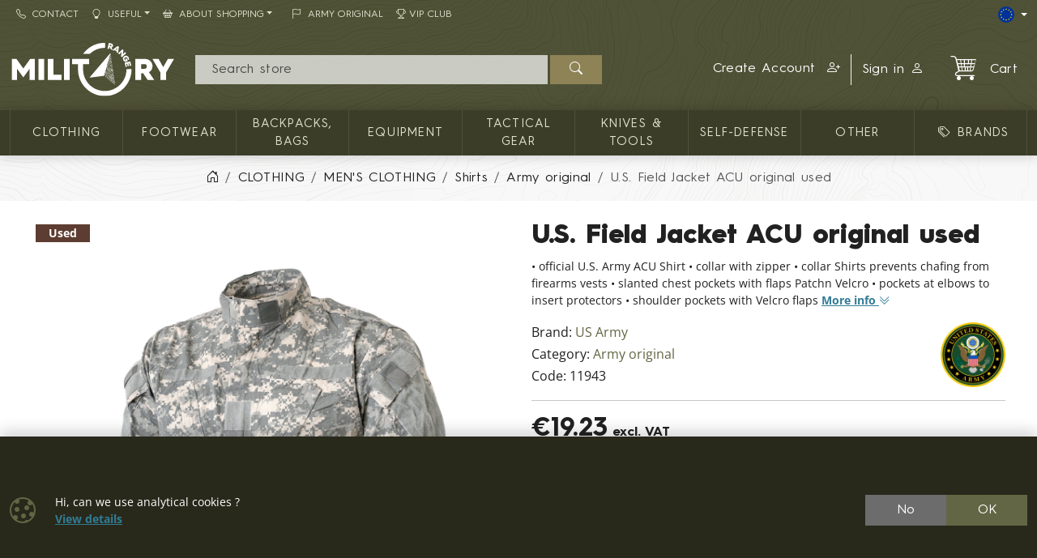

--- FILE ---
content_type: text/html; charset=utf-8
request_url: https://shop.militaryrange.eu/product/u-s-field-jacket-acu-original-used-20014196
body_size: 17398
content:

<!DOCTYPE html>
<html lang="en">
<head prefix="og: http://ogp.me/ns#">
    


<meta charset="utf-8" />


    <meta name="google-site-verification" content="fk1u5KNueOgeH5Z4rE1FUZLyTV__3BPgo9re2MSF28k" />
    <meta name="msvalidate.01" content="8043BC899EB8ABE7B9DE94B9821943FC" />
<title>U.S. Field Jacket ACU original used | MILITARY RANGE</title>
<meta name="description" content="Official U.S. Army ACU Shirt collar with zipper Shirt collar prevents chafing from firearms jackets slanted chest pockets with flaps Patchn Velcro pockets at" />
<meta name="keywords" content="u.s., field, jacket, acu, original, used" />
<meta name="robots" content="all" />
<meta name="viewport" content="width=device-width, initial-scale=1.0, shrink-to-fit=no, viewport-fit=cover" />

<meta name="theme-color" content="#3b3d29" />
<meta name="application-name" content="MILITARY RANGE" />
<meta name="msapplication-starturl" content="https://shop.militaryrange.eu/" />
<meta name="msapplication-navbutton-color" content="#3b3d29" />
<meta name="msapplication-TileImage" content="https://shop.militaryrange.eu/Content/custom/icons/icon-512x512.png?v=20221024041015" />
<meta name="msapplication-TileColor" content="#3b3d29" />


<meta property="og:title" content="U.S. Field Jacket ACU original used" />
<meta property="og:type" content="og:product" />
<meta property="og:url" content="https://shop.militaryrange.eu/product/u-s-field-jacket-acu-original-used-20014196" />
<meta property="og:image" content="https://shop.militaryrange.eu/Content/custom/img_products_small/91189570.jpg?v=20240408062218" />
<meta property="og:description" content="• official U.S. Army ACU Shirt • collar with zipper • collar Shirts prevents chafing from firearms vests • slanted chest pockets with flaps Patchn Velcro • pockets at elbows to insert protectors •" />


    <link rel="canonical" href="https://shop.militaryrange.eu/product/u-s-field-jacket-acu-original-used-20014196" />


<link rel="manifest" href="/manifest.webmanifest">
<link rel="search" type="application/opensearchdescription+xml" href="https://shop.militaryrange.eu/mira/GetOpenSearchXML" title="Search - MILITARY RANGE">
<link rel="icon" type="image/png" sizes="192x192" href="/Content/custom/icons/icon-192x192.png?v=20221024041015" />
<link rel="icon" type="image/png" sizes="96x96" href="/Content/custom/icons/icon-96x96.png?v=20221024041015" />
<link rel="icon" type="image/png" sizes="32x32" href="/Content/custom/icons/icon-32x32.png?v=20230913123559" />
<link rel="apple-touch-icon" sizes="192x192" href="/Content/custom/icons/apple-touch-icon.png?v=20221024041015" />
<link rel="shortcut icon" type="image/x-icon" href="/Content/custom/icons/favicon.ico?v=20230913123559" />

<link rel="preload" href="/bundles/css?v=Ghkj14E7vnjpSiviiGkXNFnYEmQ9TRJw7NWekGANgxE1" as="style" />

<link rel="preload" href="/Content/bootstrap-icons/fonts/bootstrap-icons.woff2?e34853135f9e39acf64315236852cd5a" as="font" type="font/woff2" crossorigin="anonymous" />
<link rel="preload" href="/Content/mira-icons/fonts/mira.woff2?v=2" as="font" type="font/woff2" crossorigin="anonymous" />
<link rel="preload" href="/Content/custom/logo.svg?v=20221024101419" as="image" type="image/svg+xml" />

<link rel="preload" href="/Content/fonts/hurme.woff2" as="font" type="font/woff2" crossorigin />
<link rel="preload" href="/Content/fonts/hurmeBold.woff2" as="font" type="font/woff2" crossorigin />
<link rel="preload" href="/Content/fonts/hurmeBlack.woff2" as="font" type="font/woff2" crossorigin />
<link rel="preload" href="/Content/fonts/opensans_latin.woff2" as="font" type="font/woff2" crossorigin />
<link rel="preload" href="/Content/fonts/opensans_latin_ext.woff2" as="font" type="font/woff2" crossorigin />
<link rel="preload" href="/Content/fonts/opensansBold_latin.woff2" as="font" type="font/woff2" crossorigin />
<link rel="preload" href="/Content/fonts/opensansBold_latin_ext.woff2" as="font" type="font/woff2" crossorigin />
<link rel="preload" href="/Content/img/military/contours.svg?v=3" as="image" type="image/svg+xml" fetchpriority="high" />



    <script type="application/ld+json">
            {"@context":"https://schema.org/","@type":"Organization","name":"MILITARY RANGE","legalName":"MILITARY RANGE s.r.o.","url":"https://militaryrange.com/","logo":"https://www.militarysklad.cz/Content/custom/icons/icon-512x512.png","foundingDate":"2010"}
    </script>

    
    <link href="/bundles/css?v=Ghkj14E7vnjpSiviiGkXNFnYEmQ9TRJw7NWekGANgxE1" rel="stylesheet"/>

    


    
        <script type="application/ld+json">
            {"@context":"https://schema.org/","@type":"Product","name":"U.S. Field Jacket ACU original used","image":["https://shop.militaryrange.eu/Content/custom/img_products/91189570.jpg?v=20240408062218","https://shop.militaryrange.eu/Content/custom/img_products/91189570-2.jpg?v=20240408062217","https://shop.militaryrange.eu/Content/custom/img_products/91189570-1.jpg?v=20240408062216","https://shop.militaryrange.eu/Content/custom/img_products/91189570-3.jpg?v=20240408062218"],"description":"• official U.S. Army ACU Shirt • collar with zipper • collar Shirts prevents chafing from firearms vests • slanted chest pockets with flaps Patchn Velcro • pockets at elbows to insert protectors • shoulder pockets with Velcro flaps","sku":"11943","gtin":"8594500048744","brand":{"@type":"Brand","name":"US Army"},"offers":{"@type":"Offer","url":"https://shop.militaryrange.eu/product/u-s-field-jacket-acu-original-used-20014196","priceCurrency":"EUR","price":19.23,"itemCondition":"https://schema.org/UsedCondition","availability":"https://schema.org/InStock","seller":{"@context":"https://schema.org/","@type":"Organization","name":"MILITARY RANGE","legalName":"MILITARY RANGE s.r.o.","url":"https://militaryrange.com/","logo":"https://www.militarysklad.cz/Content/custom/icons/icon-512x512.png","foundingDate":"2010"}}}
        </script>
    
</head>
<body class="u-out u-b2c detail-body shop-2">

    



    <div id="cookies-consent" class="fixed-bottom-cookies" data-onlyonce="false">
        <div class="container">
            <div class="row align-items-center justify-content-end py-3">
                <div class="col d-flex align-items-center">
                    <i class="fs-2rem me-3 me-xl-4 d-none d-md-inline text-primary bi bi-cookie"></i>
                    <div class="small">Hi, can we use analytical cookies ?<br><a class="fw-bold text-info text-decoration-underline" rel="noopener noreferrer nofollow" href="/cookies" target ="_blank">View&nbsp;details</a></div>
                </div>
                <div class="col-12 col-sm-auto d-flex justify-content-end my-2 my-sm-0">
                        <div class="cookies-btn-group">
                            <button class="cookies-disable-button btn btn-cookie-no">No</button>
                            <button class="cookies-enable-button btn btn-primary">OK</button>
                        </div>

                </div>
            </div>
        </div>
    </div>
    





<nav class="mobile-nav">
    <div class="mobile-nav-wrap">
        <div class="mobile-nav-headline d-flex bg-primary text-white justify-content-between align-items-center">
            <div class="d-flex align-items-center py-2">
                <i class="me-2 bi bi-list"></i> MENU
            </div>
            <button class="btn-close btn-close-white" onclick="closeMobileMenu()" aria-label="Close menu"></button>
        </div>
        <div id="mobile-nav-parent" class="mobile-nav-list list-group list-group-flush">
            <div>
                    <a class="list-group-item list-group-item-action collapsed mobile-parent" data-bs-toggle="collapse" href="#mobileCollapseCat" role="button" aria-expanded="false" aria-controls="mobileCollapseCat" rel="nofollow">
<i class="me-1 bi bi-grid-3x3-gap-fill"></i>                        <span>
                            CATALOG
                        </span>
                        <i class="collapse-chevron float-end me-1 bi bi-chevron-down"></i>
                    </a>
                    <div class="collapse bg-primary" id="mobileCollapseCat" data-bs-parent="#mobile-nav-parent">
                            <a class="list-group-item list-group-item-action ms-2" href="https://shop.militaryrange.eu/category/cloithing">
                                CLOTHING
                            </a>
                            <a class="list-group-item list-group-item-action ms-2" href="https://shop.militaryrange.eu/category/footwear-0010">
                                Footwear
                            </a>
                            <a class="list-group-item list-group-item-action ms-2" href="https://shop.militaryrange.eu/category/outdoor-equipment-backpacks-bags-boxes-0097">
                                Backpacks, bags
                            </a>
                            <a class="list-group-item list-group-item-action ms-2" href="https://shop.militaryrange.eu/category/equipment">
                                Equipment
                            </a>
                            <a class="list-group-item list-group-item-action ms-2" href="https://shop.militaryrange.eu/category/tactical-gear-0012">
                                TACTICAL GEAR
                            </a>
                            <a class="list-group-item list-group-item-action ms-2" href="https://shop.militaryrange.eu/category/knives-tools-0023">
                                KNIVES & TOOLS
                            </a>
                            <a class="list-group-item list-group-item-action ms-2" href="https://shop.militaryrange.eu/category/security-self-defense-0031">
                                Self-defense
                            </a>
                            <a class="list-group-item list-group-item-action ms-2" href="https://shop.militaryrange.eu/category/others-mr">
                                Other
                            </a>
                    </div>

                        <a class="list-group-item list-group-item-action m-nav-1" href="/brands">
                            <i class="bi bi-tags me-2 ms-lg-2"></i>BRANDS
                        </a>
                            <div class="border-top border-primary border-1"></div>
                        <a class="list-group-item list-group-item-action m-nav-2" href="/customer-service">
                            <i class="bi bi-telephone me-2"></i>Contact
                        </a>
                        <a class="list-group-item list-group-item-action collapsed mobile-parent m-nav-12" data-bs-toggle="collapse" href="#mobileCollapseDiv12" role="button" aria-expanded="false" aria-controls="mobileCollapseDiv12" rel="nofollow">
                            <i class="bi bi-lightbulb me-2"></i>Useful
                            <i class="collapse-chevron float-end me-1 bi bi-chevron-down"></i>
                        </a>
                        <div class="collapse bg-primary" id="mobileCollapseDiv12" data-bs-parent="#mobile-nav-parent">

                                <a class="list-group-item list-group-item-action m-nav-11 ms-2" href="/catalogs">
                                    Catalogs
                                </a>
                                <a class="list-group-item list-group-item-action m-nav-9 ms-2" href="/questions">
                                    FAQ
                                </a>
                        </div>
                        <a class="list-group-item list-group-item-action collapsed mobile-parent m-nav-13" data-bs-toggle="collapse" href="#mobileCollapseDiv13" role="button" aria-expanded="false" aria-controls="mobileCollapseDiv13" rel="nofollow">
                            <i class="bi bi-basket2 me-2"></i>About Shopping
                            <i class="collapse-chevron float-end me-1 bi bi-chevron-down"></i>
                        </a>
                        <div class="collapse bg-primary" id="mobileCollapseDiv13" data-bs-parent="#mobile-nav-parent">

                                <a class="list-group-item list-group-item-action m-nav-5 ms-2" href="/privacy-notice-gdpr">
                                    Privacy notice GDPR
                                </a>
                                <a class="list-group-item list-group-item-action m-nav-4 ms-2" href="/shipping-payment">
                                    Shipping and payment
                                </a>
                                <a class="list-group-item list-group-item-action m-nav-8 ms-2" href="/terms-conditions">
                                    Terms and Conditions
                                </a>
                                <a class="list-group-item list-group-item-action m-nav-6 ms-2" href="/exchange-return-goods">
                                    Exchange and return of goods
                                </a>
                                <a class="list-group-item list-group-item-action m-nav-3 ms-2" href="/warranty-claims-and-complaints">
                                    Warranty Claims and Complaints
                                </a>
                                <a class="list-group-item list-group-item-action m-nav-7 ms-2" href="/wholesale">
                                    Wholesale
                                </a>
                        </div>
                        <a class="list-group-item list-group-item-action m-nav-16" href="/offer/army-original">
                            <i class="bi bi-flag me-2 ms-lg-2"></i>ARMY ORIGINAL
                        </a>
                        <a class="list-group-item list-group-item-action m-nav-18" href="/vip-club">
                            <i class="bi bi-trophy me-1"></i>VIP Club
                        </a>

            </div>
        </div>
            <div class="mobile-nav-custom-content">
                <div class="d-flex flex-column small gap-3 p-3"> 
    <a title="German shop" hreflang="de" href="https://militaryrange.de/" rel="external noopener" class="d-flex align-content-center" aria-label="DE E-shop"> <i class="mira-flag mira-flag-de me-2"></i><span>German shop</span></a>
    <a title="Czech shop" hreflang="cs" href="https://www.militarysklad.cz/" rel="external noopener" class="d-flex align-content-center" aria-label="CZ shop"> <i class="mira-flag mira-flag-cz me-2"></i><span>Czech shop</span></a> 
    <a title="Slovak shop" hreflang="sk" href="https://shop.militaryrange.sk/" rel="external noopener" class="d-flex align-content-center" aria-label="SK shop"> <i class="mira-flag mira-flag-sk me-2"></i><span>Slovak shop</span></a> 
    <a title="Poland shop" hreflang="sk" href="https://militaryrange.pl/" rel="external noopener" class="d-flex align-content-center" aria-label="PL shop"> <i class="mira-flag mira-flag-pl me-2"></i><span>Poland shop</span></a>
</div>
            </div>
    </div>

</nav>




<header class="mk-2">
    






    <div class="top-menu small d-none d-lg-block">
        <div class="container d-flex justify-content-between align-items-center">
            <div class="main-menu-wrap">
                


<nav id="main-menu">
    
            <div class="">
                    <a id="nav-2" class="m-nav-2 btn btn-link menu-btn rounded-0  btn-sm" href="/customer-service" target="_self" ><i class="bi bi-telephone me-2"></i>Contact</a>
                            </div>
            <div class="dropdown text-white">
                    <a id="nav-12" class="m-nav-12 btn btn-link menu-btn rounded-0 dropdown-toggle btn-sm" href="useful" target="_self" role=button data-bs-toggle=dropdown aria-haspopup=true aria-expanded=false data-bs-offset=0,0><i class="bi bi-lightbulb me-2"></i>Useful</a>
                                    <div class="dropdown-menu m-0 shadow-sm" aria-labelledby="nav-12">
                                <a id="nav-11" class="m-nav-11 dropdown-item" href="/catalogs" target="_self">Catalogs</a>
                                <a id="nav-9" class="m-nav-9 dropdown-item" href="/questions" target="_self">FAQ</a>
                    </div>
            </div>
            <div class="dropdown text-white">
                    <a id="nav-13" class="m-nav-13 btn btn-link menu-btn rounded-0 dropdown-toggle btn-sm" href="purchasing" target="_self" role=button data-bs-toggle=dropdown aria-haspopup=true aria-expanded=false data-bs-offset=0,0><i class="bi bi-basket2 me-2"></i>About Shopping</a>
                                    <div class="dropdown-menu m-0 shadow-sm" aria-labelledby="nav-13">
                                <a id="nav-5" class="m-nav-5 dropdown-item" href="/privacy-notice-gdpr" target="_self">Privacy notice GDPR</a>
                                <a id="nav-4" class="m-nav-4 dropdown-item" href="/shipping-payment" target="_self">Shipping and payment</a>
                                <a id="nav-8" class="m-nav-8 dropdown-item" href="/terms-conditions" target="_self">Terms and Conditions</a>
                                <a id="nav-6" class="m-nav-6 dropdown-item" href="/exchange-return-goods" target="_self">Exchange and return of goods</a>
                                <a id="nav-3" class="m-nav-3 dropdown-item" href="/warranty-claims-and-complaints" target="_self">Warranty Claims and Complaints</a>
                                <a id="nav-7" class="m-nav-7 dropdown-item" href="/wholesale" target="_self">Wholesale</a>
                    </div>
            </div>
            <div class="">
                    <a id="nav-16" class="m-nav-16 btn btn-link menu-btn rounded-0  btn-sm" href="/offer/army-original" target="_self" ><i class="bi bi-flag me-2 ms-lg-2"></i>ARMY ORIGINAL</a>
                            </div>
            <div class="">
                    <a id="nav-18" class="m-nav-18 btn btn-link menu-btn rounded-0  btn-sm" href="/vip-club" target="_self" ><i class="bi bi-trophy me-1"></i>VIP Club</a>
                            </div>


</nav>


            </div>
            <div class="top-links-wrap">
                
<div class="d-flex gap-2 align-items-center">
   
    <div class="dropdown">
          <button class="btn btn-dark bg-transparent border-0 p-0 btn-sm dropdown-toggle d-flex align-items-center" type="button" data-bs-toggle="dropdown" aria-expanded="false" aria-label="Lang">
            <span class="mira-flag mira-flag-eu circle-flag me-1"></span>
          </button>
          <ul class="dropdown-menu dropdown-menu-end dropdown-menu-dark shadow-sm">
            
            <li> <a class="dropdown-item d-flex align-items-center small" title="Czech online store" hreflang="cs" href="https://www.militarysklad.cz/" rel="external noopener" aria-label="CZ shop"><i class="mira-flag mira-flag-cz circle-flag me-2"></i>Czech store</a></li>
            <li> <a class="dropdown-item d-flex align-items-center small" title="Slovak online store" hreflang="sk" href="https://shop.militaryrange.sk" rel="external noopener" aria-label="SK shop"><i class="mira-flag mira-flag-sk circle-flag me-2"></i>Slovak store</a></li>
            <li> <a class="dropdown-item d-flex align-items-center small" title="Polish online store" hreflang="pl" href="https://militaryrange.pl" rel="external noopener" aria-label="PL shop"><i class="mira-flag mira-flag-pl circle-flag me-2"></i>Polish store</a></li>
            <li> <a class="dropdown-item d-flex align-items-center small" title="German online store" hreflang="de" href="https://militaryrange.de/" rel="external noopener" aria-label="DE shop"><i class="mira-flag mira-flag-de circle-flag me-2"></i>German store</a></li>
          </ul>
    </div>
</div>            </div>
        </div>
    </div>

    <div id="main-header-sticky" class="header-bg" data-toggle="sticky-onscroll" data-is-header="true">
        <div class="header-center py-1 py-sm-2 py-lg-3 no-transition">
            <div class="container">
                <div class="row align-items-center justify-content-end">
                    <div class="col col-lg-2 ms-0 me-auto col-logo">
                            <a id="logo" href="/" class="no-transition d-block">
            <img class="mira-logo img-fluid my-1 my-lg-0" src="/Content/custom/logo.svg?v=20221024101419" alt="logo" />

    </a>

                    </div>
                    <div class="d-flex d-lg-none col col-auto justify-content-end mobile-nav-buttons ps-0">
                        

<button id="searchMobileBtn" class="btn" type="button" data-bs-toggle="collapse" data-bs-target="#searchNavDropdown" aria-controls="searchNavDropdown" aria-expanded="false" aria-label="Toggle search">
    <i class="bi bi-search"></i>
        <span class="ico-desc">Search</span>

</button>
    <a class="btn loginLink" href="/login?returnUrl=%2Fproduct%2Fu-s-field-jacket-acu-original-used-20014196" rel="nofollow noreferrer" role="button">
        <i class="bi bi-person"></i>
            <span class="ico-desc">Account</span>
    </a>


<a id="mobileCartBtn" href="/cart" class="btn">
    <i class="mi mi-cart2 i-cart-qty">
        <span class="badge cart-sumqty-txt badge bg-secondary hide"></span>
    </i>
        <span class="ico-desc">Cart</span>
</a>
<button class="btn mobile-nav-toggle" type="button">
    <i class="bi bi-list"></i>
        <span class="ico-desc">Menu</span>
</button>

                    </div>
                        <div id="searchNavDropdown" class="collapse col-12 d-lg-block col-lg" data-bs-parent=".header-center">
                            

<form action="/search" autocomplete="off" class="position-relative my-2 no-transition" id="Search-form" method="get" novalidate="novalidate" role="search">        <div class="input-group flex-nowrap position-relative">
            <div id="search-wrap" class="d-flex flex-grow-1 position-relative">
                <input value="" type="text" id="search" name="searchString" class="form-control ignore-validation unround-right-corners" autocomplete="off" inputmode="search" required="required" placeholder=" Search store" aria-label="Search">
                <button type="button" class="btn btn-close clear-search px-2 px-xl-3" title="Clear query"></button>
            </div>
            <button type="submit" form="Search-form" class="btn btn-head border-0 px-4" id="search-button" aria-label="Search"><i class="bi bi-search"></i></button>
        </div>
    <div class="shadow-lg hidden" id="search-result">


    </div>
</form>
                        </div>
                        <div id="userNavDropdown" class="collapse col-12 col-lg d-lg-flex justify-content-end align-items-center position-relative" data-bs-parent=".header-center">
                            <div class="me-lg-2">
                                

<div class="user-nav-buttons d-flex align-items-center justify-content-center justify-content-lg-end my-2 my-lg-0 flex-nowrap gap-1">

            <div class="btn-group" role="group">
                        <a id="regLink" class="btn btn-link header-link border-0 end-border-link" href="/registration?returnUrl=%2Fproduct%2Fu-s-field-jacket-acu-original-used-20014196" rel="nofollow noreferrer" role="button">
                            <span class="d-inline d-lg-none d-xl-inline">
                                Create Account
                            </span>
                            <i class="ms-2 bi bi-person-plus"></i>
                        </a>
                <a class="loginLink btn btn-link header-link " href="/login?returnUrl=%2Fproduct%2Fu-s-field-jacket-acu-original-used-20014196" rel="nofollow noreferrer">

Sign in<i class="ms-2 bi bi-person"></i>                </a>

            </div>

</div>

                            </div>
                            <div class="ajaxcart d-none d-lg-block">
                                
<div class="mira-dropdown">
        <a id="cart-tocart" href="/cart" class="btn btn-link header-link border-0">

            <div class="d-flex align-items-center">
                <div class="position-relative">
                    <i class="mi mi-cart2 i-cart-qty fs-2rem me-3">
                    </i>
                </div>
                    <div>
Cart                    </div>

            </div>
        </a>


    <div class="cart-products mira-dropdown-content border bg-white text-dark">
            <div class="mira-dropdown-inner h-100">
                <div class="text-gray w-100 h-100 d-flex flex-column justify-content-center align-items-center">
                        <div class="d-flex justify-content-center w-100 my-2">
                            <i class="fs-2rem bi bi-emoji-frown"></i>
                        </div>

                    <div class="d-flex justify-content-center w-100 my-2">
                        <span class="fs-3">Your cart is empty.</span>
                    </div>

                </div>
            </div>

    </div>
</div>






                            </div>
                        </div>


                </div>

            </div>
        </div>
            <div class="horizon-cat-menu-wrap d-none d-lg-block">
                
<nav class="horizon-cat-menu container no-transition">
            <button id="hcm-btn-000020643600105867" type="button" class="hcm-lvl1 btn dropdown-toggle" data-cat-id="000020643600105867" data-cat-url="https://shop.militaryrange.eu/category/cloithing" data-bs-auto-close="outside" data-bs-offset="0,0" data-bs-toggle="dropdown" data-bs-display="static" aria-expanded="false">
                <span class="title-wrapper">
                    CLOTHING
                </span>
            </button>
            <div class="hcm-lvl2 dropdown-menu">
                <div class="container py-4 hcm-ajax">
                    
                </div>
            </div>
            <button id="hcm-btn-000000394700100191" type="button" class="hcm-lvl1 btn dropdown-toggle" data-cat-id="000000394700100191" data-cat-url="https://shop.militaryrange.eu/category/footwear-0010" data-bs-auto-close="outside" data-bs-offset="0,0" data-bs-toggle="dropdown" data-bs-display="static" aria-expanded="false">
                <span class="title-wrapper">
                    Footwear
                </span>
            </button>
            <div class="hcm-lvl2 dropdown-menu">
                <div class="container py-4 hcm-ajax">
                    
                </div>
            </div>
            <button id="hcm-btn-000001086700100745" type="button" class="hcm-lvl1 btn dropdown-toggle" data-cat-id="000001086700100745" data-cat-url="https://shop.militaryrange.eu/category/outdoor-equipment-backpacks-bags-boxes-0097" data-bs-auto-close="outside" data-bs-offset="0,0" data-bs-toggle="dropdown" data-bs-display="static" aria-expanded="false">
                <span class="title-wrapper">
                    Backpacks, bags
                </span>
            </button>
            <div class="hcm-lvl2 dropdown-menu">
                <div class="container py-4 hcm-ajax">
                    
                </div>
            </div>
            <button id="hcm-btn-000031201700100004" type="button" class="hcm-lvl1 btn dropdown-toggle" data-cat-id="000031201700100004" data-cat-url="https://shop.militaryrange.eu/category/equipment" data-bs-auto-close="outside" data-bs-offset="0,0" data-bs-toggle="dropdown" data-bs-display="static" aria-expanded="false">
                <span class="title-wrapper">
                    Equipment
                </span>
            </button>
            <div class="hcm-lvl2 dropdown-menu">
                <div class="container py-4 hcm-ajax">
                    
                </div>
            </div>
            <button id="hcm-btn-000000394700100180" type="button" class="hcm-lvl1 btn dropdown-toggle" data-cat-id="000000394700100180" data-cat-url="https://shop.militaryrange.eu/category/tactical-gear-0012" data-bs-auto-close="outside" data-bs-offset="0,0" data-bs-toggle="dropdown" data-bs-display="static" aria-expanded="false">
                <span class="title-wrapper">
                    TACTICAL GEAR
                </span>
            </button>
            <div class="hcm-lvl2 dropdown-menu">
                <div class="container py-4 hcm-ajax">
                    
                </div>
            </div>
            <button id="hcm-btn-000000478600100073" type="button" class="hcm-lvl1 btn dropdown-toggle" data-cat-id="000000478600100073" data-cat-url="https://shop.militaryrange.eu/category/knives-tools-0023" data-bs-auto-close="outside" data-bs-offset="0,0" data-bs-toggle="dropdown" data-bs-display="static" aria-expanded="false">
                <span class="title-wrapper">
                    KNIVES & TOOLS
                </span>
            </button>
            <div class="hcm-lvl2 dropdown-menu">
                <div class="container py-4 hcm-ajax">
                    
                </div>
            </div>
            <button id="hcm-btn-000000478600100176" type="button" class="hcm-lvl1 btn dropdown-toggle" data-cat-id="000000478600100176" data-cat-url="https://shop.militaryrange.eu/category/security-self-defense-0031" data-bs-auto-close="outside" data-bs-offset="0,0" data-bs-toggle="dropdown" data-bs-display="static" aria-expanded="false">
                <span class="title-wrapper">
                    Self-defense
                </span>
            </button>
            <div class="hcm-lvl2 dropdown-menu">
                <div class="container py-4 hcm-ajax">
                    
                </div>
            </div>
            <button id="hcm-btn-000031201700100002" type="button" class="hcm-lvl1 btn dropdown-toggle" data-cat-id="000031201700100002" data-cat-url="https://shop.militaryrange.eu/category/others-mr" data-bs-auto-close="outside" data-bs-offset="0,0" data-bs-toggle="dropdown" data-bs-display="static" aria-expanded="false">
                <span class="title-wrapper">
                    Other
                </span>
            </button>
            <div class="hcm-lvl2 dropdown-menu">
                <div class="container py-4 hcm-ajax">
                    
                </div>
            </div>
                    <button class="hcm-lvl1 btn dropdown-toggle" id="hcm-dropdownBrand" type="button" data-bs-auto-close="outside" data-bs-offset="0,0" data-bs-toggle="dropdown" data-bs-display="static" aria-expanded="false">
                    <span class="title-wrapper">
                        <i class="bi bi-tags me-2 ms-lg-2"></i>BRANDS
                    </span>
                </button>
                <div class="hcm-lvl2 dropdown-menu">
                    <div class="container py-4 hcm-ajax">
                        
                    </div>
                </div>


</nav>
            </div>

        


    </div>
        <div class="bread-and-h1-wrapper">
                <div class="breadcrumb-wrapper">
                    <div class="container py-3">
                        
    <nav class="breadcrumb-nav" aria-label="breadcrumb">
        <ol vocab="https://schema.org/" typeof="BreadcrumbList" class="breadcrumb bg-transparent m-0 p-0 flex-lg-nowrap">

                    <li class="breadcrumb-item d-none d-lg-inline overflow-visible">
                        <a href="https://shop.militaryrange.eu/" aria-label="Home">
                            <i class="bi bi-house-door"></i>
                        </a>
                    </li>
                        <li property="itemListElement" typeof="ListItem" class="breadcrumb-item">

                            <a property="item" typeof="WebPage" href="https://shop.militaryrange.eu/category/cloithing">
                                <span property="name">CLOTHING</span>
                            </a>
                            <meta property="position" content="1">

                        </li>
                        <li property="itemListElement" typeof="ListItem" class="breadcrumb-item">

                            <a property="item" typeof="WebPage" href="https://shop.militaryrange.eu/category/men-s-clothing-army">
                                <span property="name">MEN'S CLOTHING</span>
                            </a>
                            <meta property="position" content="2">

                        </li>
                        <li property="itemListElement" typeof="ListItem" class="breadcrumb-item">

                            <a property="item" typeof="WebPage" href="https://shop.militaryrange.eu/category/men-s-clothing-shirts-0015">
                                <span property="name">Shirts</span>
                            </a>
                            <meta property="position" content="3">

                        </li>
                        <li property="itemListElement" typeof="ListItem" class="breadcrumb-item">

                            <a property="item" typeof="WebPage" href="https://shop.militaryrange.eu/category/shirts-army-original-0400">
                                <span property="name">Army original</span>
                            </a>
                            <meta property="position" content="4">

                        </li>
                        <li property="itemListElement" typeof="ListItem" class="breadcrumb-item active d-none d-md-inline" aria-current="page">
                            <span property="name">U.S. Field Jacket ACU original used</span>
                            <meta property="position" content="5">
                        </li>


        </ol>
    </nav>


                    </div>
                </div>

        </div>



</header>







    

    <div class="modal fade" id="MIRAModal" tabindex="-1" role="dialog" aria-label="Product detail" aria-hidden="true">

        <div class="modal-dialog shadow" role="document">

            <div class="modal-content border-0 position-relative">
                <div class="spin-wrapper-detail position-absolute top-50 start-50 translate-middle">
                    <div class="spinner"></div>
                </div>
                <div class="modal-header">
                    <div class="modal-header-label">
                        <h1 class="h2 m-0 p-0 invisible">Product Name</h1>
                    </div>
                    <div class="d-flex align-content-start justify-content-end ms-auto me-0">
                        <button type="button" class="btn-close fs-2 btn-close-white btn-close-back close goback me-1 hide" title="Back" onclick="goBack()"></button>
                        <button type="button" class="btn-close fs-2 btn-close-white close" data-bs-dismiss="modal" aria-label="Close"></button>
                    </div>

                </div>
                <div class="modal-body">

                </div>
                <div class="modal-footer bg-light">
                    <button type="button" class="btn btn-dark goback hide" onclick="goBack()">
                        <i class="me-2 bi bi-arrow-left"></i>
                        Back
                    </button>
                    <button type="button" class="btn btn-dark shadow-btn" data-bs-dismiss="modal">
                        Close
                    </button>
                </div>
            </div>

        </div>
    </div>
    <div id="page-wrap" class="page-wrap-bottom-padding">
            <div id="page-container" class="container">

                
                <div class="body-content detail-content center-content">
                    


<div class="detail-wrap not-ajax-detail-wrap mt-3 mt-lg-4">
    <div class="detail-top-part">
        <div class="row justify-content-center">
            
            <div class="col col-12 col-md-10 col-lg-6 ps-lg-3 order-1 order-lg-2 detail-info-col">

                
                <h1 class="h1">

                    U.S. Field Jacket ACU original used


                </h1>

                
                    <p class="small detail-small-description">
                        • official U.S. Army ACU Shirt • collar with zipper • collar Shirts prevents chafing from firearms vests • slanted chest pockets with flaps Patchn Velcro • pockets at elbows to insert protectors • shoulder pockets with Velcro flaps
                        <a href="#info" class="text-info text-nowrap">
                            <span class="text-decoration-underline">More info</span>
                            <i class="bi bi-chevron-double-down"></i>
                        </a>
                    </p>

                <div class="det-baseinfo detail-brand-wrapper my-3 my-lg-2">
    <div class="row">
        <div class="col col-auto">
                    <div class="detail-brand">
                        <span>Brand: </span>
                        <a href="/brand/us-army">
                            US Army
                        </a>
                    </div>

                <div class="detail-cat">
                    <span>Category: </span>
                    <a href="https://shop.militaryrange.eu/category/shirts-army-original-0400">Army original</a>
                </div>
            
                <div class="detail-code">
                    <span class="pid-copy-label cursor-pointer" data-id="d000000784900101009">Code: </span>
                    <span class="pid-copy-value-d000000784900101009 detail-code-value">11943</span>
                </div>
            

        </div>

        
        <div class="col d-flex align-items-center justify-content-center justify-content-sm-end">

                    <a class="detail-brand-img-link" href="/brand/us-army">
                        <img alt="logo US Army" class="img-fluid" src="/Content/custom/img_brands/us%20army.png?v=20200227043032" />
                    </a>

        </div>

    </div>
    


</div>

                
                    <hr />
<div class="det-price">

            <div class="d-flex flex-wrap align-items-end gap-3">
                <div class="flex-grow-1">
                    <div class="detail-discper-wrapper text-secondary" style="display: none;">
                        Discount:<span class="detail-priceper-value ms-1"></span>
                    </div>
                    <div>
                        <span class="detail-price h2">
                                                            <span class="detail-price-value">€19.23</span><span class="fs-6 d-none d-xs-inline">&nbsp;excl.&#160;VAT</span>
                        </span>
                    </div>

                                            <div class="input-group input-group-sm mt-2">
                            <span class="input-group-text">VAT</span>
                            <select class="form-select form-select-sm emoji-flag vat-country-select" name="vat-code" title="Choosing the country of supply and calculating VAT within the EU" >
                                <option value="-" selected>🌐 outside the EU</option>
                                    <option value="AT" >&#127462;&#127481;&#160;Austria</option>
                                    <option value="BE" >&#127463;&#127466;&#160;Belgium</option>
                                    <option value="BG" >&#127463;&#127468;&#160;Bulgaria</option>
                                    <option value="HR" >&#127469;&#127479;&#160;Croatia</option>
                                    <option value="CY" >&#127464;&#127486;&#160;Cyprus</option>
                                    <option value="CZ" >&#127464;&#127487;&#160;Czechia</option>
                                    <option value="DK" >&#127465;&#127472;&#160;Denmark</option>
                                    <option value="EE" >&#127466;&#127466;&#160;Estonia</option>
                                    <option value="FI" >&#127467;&#127470;&#160;Finland</option>
                                    <option value="FR" >&#127467;&#127479;&#160;France</option>
                                    <option value="GE" >&#127468;&#127466;&#160;Georgia</option>
                                    <option value="DE" >&#127465;&#127466;&#160;Germany</option>
                                    <option value="GR" >&#127468;&#127479;&#160;Greece</option>
                                    <option value="HU" >&#127469;&#127482;&#160;Hungary</option>
                                    <option value="IE" >&#127470;&#127466;&#160;Ireland</option>
                                    <option value="IT" >&#127470;&#127481;&#160;Italy</option>
                                    <option value="LV" >&#127473;&#127483;&#160;Latvia</option>
                                    <option value="LT" >&#127473;&#127481;&#160;Lithuania</option>
                                    <option value="LU" >&#127473;&#127482;&#160;Luxembourg</option>
                                    <option value="MT" >&#127474;&#127481;&#160;Malta</option>
                                    <option value="NL" >&#127475;&#127473;&#160;Netherlands</option>
                                    <option value="PL" >&#127477;&#127473;&#160;Poland</option>
                                    <option value="PT" >&#127477;&#127481;&#160;Portugal</option>
                                    <option value="RO" >&#127479;&#127476;&#160;Romania</option>
                                    <option value="SK" >&#127480;&#127472;&#160;Slovakia</option>
                                    <option value="SI" >&#127480;&#127470;&#160;Slovenia</option>
                                    <option value="ES" >&#127466;&#127480;&#160;Spain</option>
                                    <option value="SE" >&#127480;&#127466;&#160;Sweden</option>
                            </select>

                        </div>

                </div>
                    <div class="flex-grow-1 detail-disc-wrapper text-black-50" style="display: none;">
                        <div>
                            regular price
                                <small> excl.&#160;VAT</small>
                        </div>
                        <div>
                            <del><span class="detail-referencecartprice-value h2">€19.23</span></del>
                        </div>
                    </div>
            </div>


</div>                
                        <hr />
                        <div class="position-relative">
                            <div class="h5 d-flex flex-column align-items-start">
                                <div class="d-flex gap-2 align-items-center w-100 justify-content-between">
                                    <span class="choose-size-label">Select size</span>
                                </div>
                            </div>
                        </div>
                        <div class="my-3 size-avail-std-wrap">
                            
<div class="det-sizes">
   
    <div class="d-flex flex-wrap detail-sizes gap-3 gap-lg-2"><button class="detail-size product-size-btn shadow-btn btn btn-outline-success" data-bs-placement="top" data-bs-title="160-170/84-94" data-bs-toggle="tooltip" data-id="000000784900101005" type="button"><span class="loader"></span><span class="corner-avail"><i class="cursor-help text-success bi bi-check-circle-fill" title="In stock"></i></span><span class="detail-size-name">S-S</span></button><button class="detail-size product-size-btn shadow-btn btn btn-outline-success" data-bs-placement="top" data-bs-title="170-180/84-94" data-bs-toggle="tooltip" data-id="000000035300100515" type="button"><span class="loader"></span><span class="corner-avail"><i class="cursor-help text-success bi bi-check-circle-fill" title="In stock"></i></span><span class="detail-size-name">S-R</span></button><button class="detail-size product-size-btn shadow-btn btn btn-outline-success" data-bs-placement="top" data-bs-title="140-150/94-104" data-bs-toggle="tooltip" data-id="000015533400104594" type="button"><span class="loader"></span><span class="corner-avail"><i class="cursor-help text-success bi bi-check-circle-fill" title="In stock"></i></span><span class="detail-size-name">M-XXS</span></button><button class="detail-size product-size-btn shadow-btn btn btn-outline-success" data-bs-placement="top" data-bs-title="160-170/94-104" data-bs-toggle="tooltip" data-id="000000701100101307" type="button"><span class="loader"></span><span class="corner-avail"><i class="cursor-help text-success bi bi-check-circle-fill" title="In stock"></i></span><span class="detail-size-name">M-S</span></button><button class="detail-size product-size-btn shadow-btn btn btn-outline-success" data-bs-placement="top" data-bs-title="170-180/94-104" data-bs-toggle="tooltip" data-id="000000035300100519" type="button"><span class="loader"></span><span class="corner-avail"><i class="cursor-help text-success bi bi-check-circle-fill" title="In stock"></i></span><span class="detail-size-name">M-R</span></button><button class="detail-size product-size-btn shadow-btn btn btn-outline-success" data-bs-placement="top" data-bs-title="150-160/94-104" data-bs-toggle="tooltip" data-id="000000701100101309" type="button"><span class="loader"></span><span class="corner-avail"><i class="cursor-help text-success bi bi-check-circle-fill" title="In stock"></i></span><span class="detail-size-name">M</span></button><button class="detail-size product-size-btn shadow-btn btn btn-outline-success" data-bs-placement="top" data-bs-title="180-190/94-104" data-bs-toggle="tooltip" data-id="000000026900100538" type="button"><span class="loader"></span><span class="corner-avail"><i class="cursor-help text-success bi bi-check-circle-fill" title="In stock"></i></span><span class="detail-size-name">M-L</span></button><button class="detail-size product-size-btn shadow-btn btn btn-outline-success" data-bs-placement="top" data-bs-title="160-170/104-114" data-bs-toggle="tooltip" data-id="000000701100101313" type="button"><span class="loader"></span><span class="corner-avail"><i class="cursor-help text-success bi bi-check-circle-fill" title="In stock"></i></span><span class="detail-size-name">L-S</span></button><button class="detail-size product-size-btn shadow-btn btn btn-outline-success" data-bs-placement="top" data-bs-title="180-190/104-114" data-bs-toggle="tooltip" data-id="000000701100101311" type="button"><span class="loader"></span><span class="corner-avail"><i class="cursor-help text-success bi bi-check-circle-fill" title="In stock"></i></span><span class="detail-size-name">L-L</span></button></div>

</div>

                            <hr />
                            <div class="det-avail detail-availability">
                                

        <div class="mb-3 avail-detail-wrap">
            <div class="d-flex flex-wrap">
                <div class="fs-4 avail-detail-subwrap">
                    <div class="ajax-detail-avail" data-cid="000000784900101009">
                        <div class="text-success avail-warp"><i class="me-2 bi bi-check-circle-fill"></i><div class="avail-container"><span class="avail-label">In stock</span><small class="text-dark"><i class="me-1 bi bi-arrow-return-right"></i><span>Unable to buy more than 57 pcs</span></small></div></div>
                    </div>

                </div>

            </div>

        </div>
        <div class="detail-addtocart-wrap">
            <div class="d-flex gap-2 flex-wrap align-items-start align-items-stretch">

<div class="d-flex position-relative">
    <div class="input-group w-auto detail-qty-group me-xs-2 me-lg-3 flex-nowrap">
        <input id="detail-qty-input" type="number" value="1" min="1" max=&quot;2147483647&quot; step="1" class="form-control form-control-lg number-input text-center px-0" oninput="javascript: if (this.value.length > this.maxLength) this.value = this.value.slice(0, this.maxLength);" maxlength="11" aria-describedby="button-add" aria-label="Number to add to cart" />
        <div class="btn-group-vertical">
            <button class="btn-inc btn btn-light border-bottom btn-sm small unround-left-corners d-none d-xs-flex" type="button" aria-label="Increment Quantity" ><i class="bi bi-plus-lg"></i></button>
            <button class="btn-dec btn btn-light border-top btn-sm small unround-left-corners d-none d-xs-flex" type="button" aria-label="Decrement Quantity" ><i class="bi bi-dash-lg"></i></button>
        </div>

    </div>
    <button class="addtocart buy-btn detail-addtocart btn btn-primary position-relative" type="button" data-id="000000784900101009">
        <span class="loader"></span>
        <span class="addtocart-text d-flex align-items-center">
            <i class="mi mi-cart2 i-cart-qty fs-2 me-3">
                <span class="badge bg-secondary cart-qty-txt hide" data-cid="000000784900101009">0</span>
            </i>
            Add to cart
        </span>
    </button>
</div>
                            </div>


                <div class="cart-qty-unit-wrapper my-3 fs-5 fw-bold text-primary hide" data-cid="000000784900101009">
                    <i class="me-1 mi mi-cart2"></i>
                    <span>
                        <span>In cart </span>
                        <span class="cart-qty-unit-txt">0&#160;pcs</span>

                    </span>
                    <br />
                    <a href="/cart" title="Continue to cart" class="btn shadow-btn btn-sm btn-secondary">Continue to cart<i class="ms-1 bi bi-arrow-right"></i></a>
                </div>
        </div>




                            </div>
                        </div>
            </div>

            
            <div class="col col-12 col-md-10 col-lg-6 order-2 order-lg-1 detail-img-col">
                <div class="detail-img-col-inner">


<div class="detail-img-wrapper">
    <div class="detail-img-ratio ratio ratio-1x1">
        
        <div class="detail-img-inner postition-relative">
            

                <div class="tags-block">
                    <span class="badge product-tag tag-used">Used</span>
                </div>




                <noscript>
                        <img class="img-fluid w-100"
                             src="https://shop.militaryrange.eu/Content/custom/img_products/91189570.jpg?v=20240408062218"
                             alt="U.S. Field Jacket ACU original used US Army 11943 L1" />
                        <img class="img-fluid w-100"
                             src="https://shop.militaryrange.eu/Content/custom/img_products/91189570-2.jpg?v=20240408062217"
                             alt="U.S. Field Jacket ACU original used US Army 11943 L2" />
                        <img class="img-fluid w-100"
                             src="https://shop.militaryrange.eu/Content/custom/img_products/91189570-1.jpg?v=20240408062216"
                             alt="U.S. Field Jacket ACU original used US Army 11943 L3" />
                        <img class="img-fluid w-100"
                             src="https://shop.militaryrange.eu/Content/custom/img_products/91189570-3.jpg?v=20240408062218"
                             alt="U.S. Field Jacket ACU original used US Army 11943 L4" />
                </noscript>



            <div id="slider1" class="product-gallery">

                <div class="gallery-main is-loading">

                        <a class="gallery-main-cell"
                           href="https://shop.militaryrange.eu/Content/custom/img_products/91189570.jpg?v=20240408062218"
                           data-pswp-width="2500"
                           data-pswp-height="2500">

                            <img src="https://shop.militaryrange.eu/Content/custom/img_products_small/91189570.jpg?v=20240408062218"
                                 data-large-src="https://shop.militaryrange.eu/Content/custom/img_products/91189570.jpg?v=20240408062218"
                                 data-flickity-lazyload="https://shop.militaryrange.eu/Content/custom/img_products_small/91189570.jpg?v=20240408062218"
                                 alt="U.S. Field Jacket ACU original used US Army 11943 1"
                                 class="img-fluid w-100"
                                 loading="eager"
                                 fetchpriority="high"
                                 decoding="sync" />
                        </a>
                        <a class="gallery-main-cell"
                           href="https://shop.militaryrange.eu/Content/custom/img_products/91189570-2.jpg?v=20240408062217"
                           data-pswp-width="2500"
                           data-pswp-height="2500">

                            <img src="https://shop.militaryrange.eu/Content/custom/img_products_small/91189570-2.jpg?v=20240408062217"
                                 data-large-src="https://shop.militaryrange.eu/Content/custom/img_products/91189570-2.jpg?v=20240408062217"
                                 data-flickity-lazyload="https://shop.militaryrange.eu/Content/custom/img_products_small/91189570-2.jpg?v=20240408062217"
                                 alt="U.S. Field Jacket ACU original used US Army 11943 2"
                                 class="img-fluid w-100"
                                 loading="lazy"
                                 fetchpriority="auto"
                                 decoding="async" />
                        </a>
                        <a class="gallery-main-cell"
                           href="https://shop.militaryrange.eu/Content/custom/img_products/91189570-1.jpg?v=20240408062216"
                           data-pswp-width="2500"
                           data-pswp-height="2500">

                            <img src="https://shop.militaryrange.eu/Content/custom/img_products_small/91189570-1.jpg?v=20240408062217"
                                 data-large-src="https://shop.militaryrange.eu/Content/custom/img_products/91189570-1.jpg?v=20240408062216"
                                 data-flickity-lazyload="https://shop.militaryrange.eu/Content/custom/img_products_small/91189570-1.jpg?v=20240408062217"
                                 alt="U.S. Field Jacket ACU original used US Army 11943 3"
                                 class="img-fluid w-100"
                                 loading="lazy"
                                 fetchpriority="auto"
                                 decoding="async" />
                        </a>
                        <a class="gallery-main-cell"
                           href="https://shop.militaryrange.eu/Content/custom/img_products/91189570-3.jpg?v=20240408062218"
                           data-pswp-width="2500"
                           data-pswp-height="2500">

                            <img src="https://shop.militaryrange.eu/Content/custom/img_products_small/91189570-3.jpg?v=20240408062218"
                                 data-large-src="https://shop.militaryrange.eu/Content/custom/img_products/91189570-3.jpg?v=20240408062218"
                                 data-flickity-lazyload="https://shop.militaryrange.eu/Content/custom/img_products_small/91189570-3.jpg?v=20240408062218"
                                 alt="U.S. Field Jacket ACU original used US Army 11943 4"
                                 class="img-fluid w-100"
                                 loading="lazy"
                                 fetchpriority="auto"
                                 decoding="async" />
                        </a>

                </div>

            </div>

        </div>

    </div>
        <div class="gallery-thumbs-wrapper is-loading pt-2">
            <div class="gallery-thumbs-scroll mira-hover-scrollbar">
                <div class="gallery-thumbs" data-gallery="slider1">
                        <div class="gallery-thumb-cell">
                            <img src="https://shop.militaryrange.eu/Content/custom/img_products_small/91189570.jpg?v=20240408062218"
                                 alt="U.S. Field Jacket ACU original used US Army 11943 1"
                                 class="thumb-img"
                                 loading="lazy"
                                 fetchpriority="auto"
                                 decoding="async"/>
                        </div>
                        <div class="gallery-thumb-cell">
                            <img src="https://shop.militaryrange.eu/Content/custom/img_products_small/91189570-2.jpg?v=20240408062217"
                                 alt="U.S. Field Jacket ACU original used US Army 11943 2"
                                 class="thumb-img"
                                 loading="lazy"
                                 fetchpriority="auto"
                                 decoding="async"/>
                        </div>
                        <div class="gallery-thumb-cell">
                            <img src="https://shop.militaryrange.eu/Content/custom/img_products_small/91189570-1.jpg?v=20240408062217"
                                 alt="U.S. Field Jacket ACU original used US Army 11943 3"
                                 class="thumb-img"
                                 loading="lazy"
                                 fetchpriority="auto"
                                 decoding="async"/>
                        </div>
                        <div class="gallery-thumb-cell">
                            <img src="https://shop.militaryrange.eu/Content/custom/img_products_small/91189570-3.jpg?v=20240408062218"
                                 alt="U.S. Field Jacket ACU original used US Army 11943 4"
                                 class="thumb-img"
                                 loading="lazy"
                                 fetchpriority="auto"
                                 decoding="async"/>
                        </div>
                </div>
            </div>
            <div class="thumbs-scroll-hints"> 
                <div class="scroll-hint scroll-hint--left"></div>
                <div class="scroll-hint scroll-hint--right"></div>
            </div>
        </div>
</div>


                    <div class="d-flex py-2 gap-3 flex-wrap justify-content-center detail-ints mt-2 mt-lg-3">

        <a href="/product/u-s-field-jacket-acu-original-used-20014196/question?ReturnUrl=%2Fproduct%2Fu-s-field-jacket-acu-original-used-20014196" rel="nofollow noreferrer" class="btn btn-light shadow-btn">
            <i class="me-2 bi bi-question-circle"></i>
            Question about product
        </a>
        <button type="button" id="dropdownShare-btn" class="btn btn-light shadow-btn">
            <i class="me-2 bi bi-share"></i> Share
        </button>

</div>



                </div>

            </div>

        </div>




    </div>


    
    
    <hr />

<div class="" id="nav-tabContent">
    <div class="" id="nav-desc" role="" >
        <div class="detail-description">
            <a name="info"></a>
            <div class="px-0 px-sm-3 my-4">
                <h2 class="desc-title">U.S. Field Jacket ACU original used</h2>
                <UL> 
<LI> Official U.S. Army ACU Shirt </LI> 
<LI> collar with zipper </LI> 
<LI> Shirt collar prevents chafing from firearms jackets </LI> 
<LI> slanted chest pockets with flaps Patchn Velcro </LI> 
<LI> pockets at elbows to insert protectors </LI> 
<LI> shoulder pockets with Velcro flaps </LI> 
<LI> rank insignia on the breast </LI> 
<LI> to sleeves pockets with pen (or smaller items) </LI> 
<LI> switching cuffs with Velcro </LI> 
<LI> material: 50% nylon, 50% cotton ripstop </LI>
</UL>
            </div>




                        

        </div>



    </div>
</div>


    
        <h2 class="h6 h-line-headline">Recommended</h2>
        <div id="recom1" class="owl-recom owl-carousel owl-theme card-deck mb-5 mx-0 px-0">
<div class="p-2 h-100 simple-offer-wrapper">
    <a href="/product/u-s-field-trousers-acu-original-used-1009488" class="detail-url card border-0 h-100 text-center m-0 p-0 mira-offer-link" title="U.S. field trousers ACU original used">

        <div class="w-100 ratio ratio-1x1 rounded-top">
            <img alt="U.S. field trousers ACU original used" class="w-100 h-100 rounded-top" loading="lazy" src="/Content/custom/img_products_small/91189470.jpg?v=20240226073911" />
        </div>

        <div class="card-body p-2">
            <span class="text-dark">U.S. field trousers ACU original</span>
        </div>
            <div class="card-footer py-2 alert alert-primary border-0 m-0 simple-offer-price">
                    <span class="fw-bold">€30.02</span>

            </div>

    </a>
</div>


        </div>
        <div class="detail-footer-info-wrap small flex-column flex-md-row py-2 px-2 px-sm-3 gap-3 gap-lg-4 bg-light text-gray d-flex justify-content-between">
        <div class="d-flex flex-column flex-md-row gap-3 gap-lg-4 gap-xl-5">
                    </div>
            <div class="fs-mini text-md-end d-flex flex-column justify-content-center">
<div class="detail-ean-wrapper">EAN: <span class="text-nowrap detail-ean-value">8594500048744</span></div>                                            </div>
    </div>


</div>


<script>
    var DetailSettings = {
        RoyalNavigation: "thumbnails",
        OwlResponsive: { 0:{items: 2}, 576:{items: 3}, 992:{items: 4} },
        HasSizes: true,
        MyUrlTitle: "U.S. Field Jacket ACU original used",
        MyUrlAddress: "https://shop.militaryrange.eu/product/u-s-field-jacket-acu-original-used-20014196",
        MyUrlAnalSripts: "https://shop.militaryrange.eu/detailFunction/GetDetailAnalScripts?id=000000784900101009",
        DetailMainId: "000000784900101009",
    }
</script>


                </div>

            </div>
    </div>


    
    <footer>
        <div class="military-green-bg">        <div class="container">            <div class="py-4 d-block">                <div class="d-flex flex-column flex-lg-row justify-content-between">                    <div class="my-3 d-flex flex-column flex-lg-row justify-content-center justify-content-lg-start align-items-center">                        <div class="d-flex justify-content-center justify-content-lg-end mb-3 mb-lg-0">                            <span class="fs-4 fw-bold">                                <span class="d-none d-xl-inline">                                    <a class="btn-social military-head-font" href="/">MILITARY RANGE</a>                                    <span class="d-none d-lg-inline py-2 mx-3 vl"></span>                                </span>                                <a href="tel:+420722925930" rel="noopener nofollow" class="btn-social">                                    <i class="bi bi-telephone me-2"></i> +420 722 925 930                                </a>                                <span class="d-none d-lg-inline py-2 mx-3 vl"></span>                            </span>                        </div>                                                <div class="d-flex justify-content-center justify-content-lg-end mt-3 mt-lg-0">                            <a href="https://www.facebook.com/militaryrange.cz" aria-label="Facebook" rel="external nofollow noopener" target="_blank" class="me-4 btn-social" role="button"><i class="bi bi-facebook fs-2rem"></i></a>                            <a href="https://www.instagram.com/militaryrange/" aria-label="Instagram" rel="external nofollow noopener" target="_blank" class="me-4 btn-social" role="button"><i class="bi bi-instagram fs-2rem"></i></a>                            <a href="https://www.youtube.com/user/MILITARYRANGE" aria-label="Youtube" rel="external nofollow noopener" target="_blank" class="me-4 btn-social" role="button"><i class="bi bi-youtube fs-2rem"></i></a>                            <a href="mailto:info@militaryrange.com" aria-label="Email" rel="noopener nofollow" class="me-4 btn-social" role="button"><i class="bi bi-envelope fs-2rem"></i></a>                        </div>                    </div>                                    </div>                            </div>        </div></div><div class="">        <div class="container">            <div class="row foot-links py-2 py-lg-5 text-xl-start text-center">                <div class="col-12 col-md-6 col-xl-3 my-4 my-lg-0">                    <span class="headline">ABOUT SHOPPING</span>                    <ul>                        <li> <a title="Terms and Conditions" href="/terms-conditions">Terms and Conditions</a> </li>                        <li> <a title="Shipping and payment" href="/shipping-payment">Shipping and payment</a> </li>                        <li> <a title="Privacy notice GDPR" href="/privacy-notice-gdpr">Privacy notice GDPR</a> </li>                        <li> <a title="Cookies" href="/cookies">Cookies</a> </li>                        <li> <a title="Exchange and return of goods" href="/exchange-return-goods">Exchange and return of goods</a> </li>                        <li> <a title="CLUB CARD" href="/club-card">CLUB CARD</a> </li>                    </ul>                </div>                <div class="col-12 col-md-6 col-xl-3 my-4 my-xl-0">                    <span class="headline">USEFUL</span>                    <ul>                        <li> <a title="Catalogs" href="/catalogs">Catalogs</a> </li>                        <li> <a title="F.A.Q." href="/questions">F.A.Q.</a> </li>                        <li> <a title="Wholesale B2B" href="/wholesale">Wholesale B2B</a> </li>                        <li> <a title="VIP Club" href="/vip-club">VIP Club</a> </li>                    </ul>                </div>                <div class="col-12 col-md-6 col-xl-3 my-4 my-xl-0">                     <span class="headline">COMPANY</span>					    <div>MILITARY RANGE s.r.o.</div>					    <div>Trzni 330, Litvinov, 436 01</div>					    <div>Czech Republic</div>					    <div>Id: 28719166, VAT: CZ28719166</div>                        <ul class="mt-3">                            <li> <a class="btn btn-sm btn-primary" title="Contacts" href="/customer-service"><i class="bi bi-headset me-2 "></i>Contact us</a> </li>                        </ul>                </div>                <div class="col-12 col-md-6 col-xl-3 my-4 my-xl-0">                    <img alt="MILITARY RANGE logo" class="img-fluid footer-logo d-none d-lg-block" src="/Content/custom/logo.svg">                </div>            </div>                              </div></div>       
<div id="subfooter">    <div class="container">        <div class="pt-3 d-flex flex-column flex-lg-row align-items-center justify-content-between">                <div class="my-lg-0">                    <img alt="Visa Mastercard logo" class="me-2" height="38" src="/Content/custom/uploads/footer/platba-karta.png">                    <img alt="Paypal logo" class="me-2" height="38" src="/Content/custom/uploads/footer/paypal-logo.png">                </div>                <div class="d-flex flex-column flex-sm-row mt-5 mt-lg-0">                    <a title="Germany shop" hreflang="de" href="https://militaryrange.de" rel="external noopener" class="d-flex flex-row align-items-center my-2 my-sm-0" aria-label="DE shop">                        <i class="mira-flag mira-flag-de me-2"></i>                        <span>German shop</span>                    </a>                    <a title="Slovak shop" hreflang="sk" href="https://shop.militaryrange.sk" rel="external noopener" class="d-flex flex-row align-items-center my-2 my-sm-0 ms-sm-3" aria-label="SK shop">                        <i class="mira-flag mira-flag-sk me-2"></i>                        <span>Slovak shop</span>                    </a>                    <a title="Poland shop" hreflang="pl" href="https://militaryrange.pl" rel="external noopener" class="d-flex flex-row align-items-center my-2 my-sm-0 ms-sm-3" aria-label="PL shop">                        <i class="mira-flag mira-flag-pl me-2"></i>                        <span>Poland shop</span>                    </a>                    <a title="Czech shop" hreflang="cs" href="https://www.militarysklad.cz" rel="external noopener" class="d-flex flex-row align-items-center my-2 my-sm-0 ms-sm-3" aria-label="CZ shop">                        <i class="mira-flag mira-flag-cz me-2"></i>                        <span>Czech shop</span>                    </a>                </div>            </div>        <div class="d-flex flex-column flex-lg-row align-items-center justify-content-end pb-5 pt-1">            <span class="my-3 my-lg-2 military-head-font">© 2026 MILITARY RANGE s.r.o. </span>        </div>    </div></div><div class="snow"></div>



    </footer>

    
    <a id="corner-back-to-top" href="#" aria-label="Back to top" class="btn shadow-btn btn-dark btn-lg back-to-top" role="button">
        <i class="bi bi-chevron-up"></i>
    </a>
    <div class="spin-wrapper shadow hide">
        <div class="spinner">
        </div>
        <div class="spin-title">
            <div class="spin-title-inner">
                Loading...
            </div>
        </div>
    </div>

    
    <div id="ToastContainer" aria-live="polite"></div>


<script>
        if (window.navigator) {
            if ('serviceWorker' in window.navigator) {
                    
                    window.navigator.serviceWorker.getRegistrations().then(function (registrations) {
                        if (!registrations.length) {
                            return;
                        }
                        registrations.forEach(function (registration) {
                            registration.unregister();
                        });
                    });
                    
            }
        }

        
        const GoogleAnalEE = false;
        const DetailInModalMobile = true;
        const KeepSessionAliveForever = false;
        const EnableSearchAutoFocus = false;
        const EnableDenserGrid =false;
        const EnableImgReductionMode =false;

        const MIRAStrings = {
            AllBrands: "All brands",
            NoBrands: "There are no brands.",
            AddedToCart: "Item added to cart",
            RemoveFromCartConfirm: "Are you sure you want to remove the product ?",
            LinkCopiedToClipBoard: "Link copied to clipboard",
            WrongCredentials: "Wrong username or password",
            Loading: "Loading...",
            LoadingProductsGrid: "Offer is being updated ...",
            Saving: "Saving",
            Updating: "Updating",
            TurnedOn: "on",
            TurnedOff: "off",
            ExclVat: "excl. VAT",
            InclVat: "incl. VAT",
        };

        const MIRAIcons = {
            ChevronRight: "bi bi-chevron-right",
            ChevronLeft: "bi bi-chevron-left",
            ChevronUp: "bi bi-chevron-up",
            ChevronDown: "bi bi-chevron-down",
            ChevronCompactLeft: "bi bi-chevron-compact-left",
            ChevronCompactRight: "bi bi-chevron-compact-right",
            Check: "bi bi-check2",
            Eye: "bi bi-eye-fill",
            EyeSlash: "bi bi-eye-slash-fill",
        };

        const MIRAUrlSettings = {
            HeartbeatUrl: "/mira/KeepSessionAlive",
            AnalEnableUrl: "/mira/EnableAnalytics",
            AnalDisableUrl: "/mira/DisableAnalytics",
            CategoryMenuUrl: "/mira/GetCategoriesMenu",
            HorizontalCatMenuUrl: "/mira/GetHorizontalCatMenu",
            BrandMenuUrl: "/mira/GetBrandsMenu",
            LoginUrl: "/login",
            SearchLive: "/livesearch"
        };

        const MIRACookies = {
            CookieTrueValue: "yes",
            CookieFalseValue: "no",
            ConsentCookieName: "CookiesConsent",
            VatCountryCodeCookieName:"VatCountryCode",
            SideFiltersCookieName: "SideFiltersCookie",
            PageingCookieName: "PageingCookie",
            ExVatPOVCookieName: "ExVatPOV",
            DetailComboAvailCookieName: "ComboAvailCookie",
        };

        const CartUrlSettings = {
            CartPartialUrl: "/cart/CartPartial",
            CartIndexUrl: "/cart",
            IncrementProduct: "/cart/IncrementCartItem",
            DecrementProduct: "/cart/DecrementCartItem",
            RemoveProduct: "/cart/RemoveCartItem",
            GetProductGridSizes: "/cart/GetProductGridSizes",
            AddToCartPartial: "/cart/AddToCartPartial",
            SetProductQuantity: "/cart/SetCartItemQuantity",
            SetProductConfig: "/cart/SetProductConfig",
            GetProductConfigForm: "/cart/GetProductConfigForm"
        };

        const DetailGlobalSettings = {
            ProductIdUrlName: "code",
            AvailabilityUrl: "/detailFunction/Availability",
            UpdateDetailInfoUrl: "/detailFunction/UpdateDetailInfo"
        };


</script>

    <script src="/bundles/mira-essential?v=d0f9F6pyKzjsMeovPKAHxWyiGhE0LWSeg5LPUf17L9M1"></script>


    
    <script>
        (function ($) {
            var defaultOptions = {
                errorClass: 'is-invalid',
                validClass: 'is-valid',
                ignore: ":hidden, .ignore-validation",
            };

            $.validator.setDefaults(defaultOptions);

            $.validator.unobtrusive.options = {
                errorClass: defaultOptions.errorClass,
                validClass: defaultOptions.validClass,
            };

            $.ajaxSetup({ cache: false });
        })(jQuery);
    </script>


<script src="/bundles/mira-detail?v=WBpbA_AqlaCc47Qv3a14yz9FYyexB6RBOebKvNr_f8E1"></script>
                
        <script>
            $(document).ready(function () {
                InitDetail(false);
            });
        </script>
    

    





    

</body>
</html>